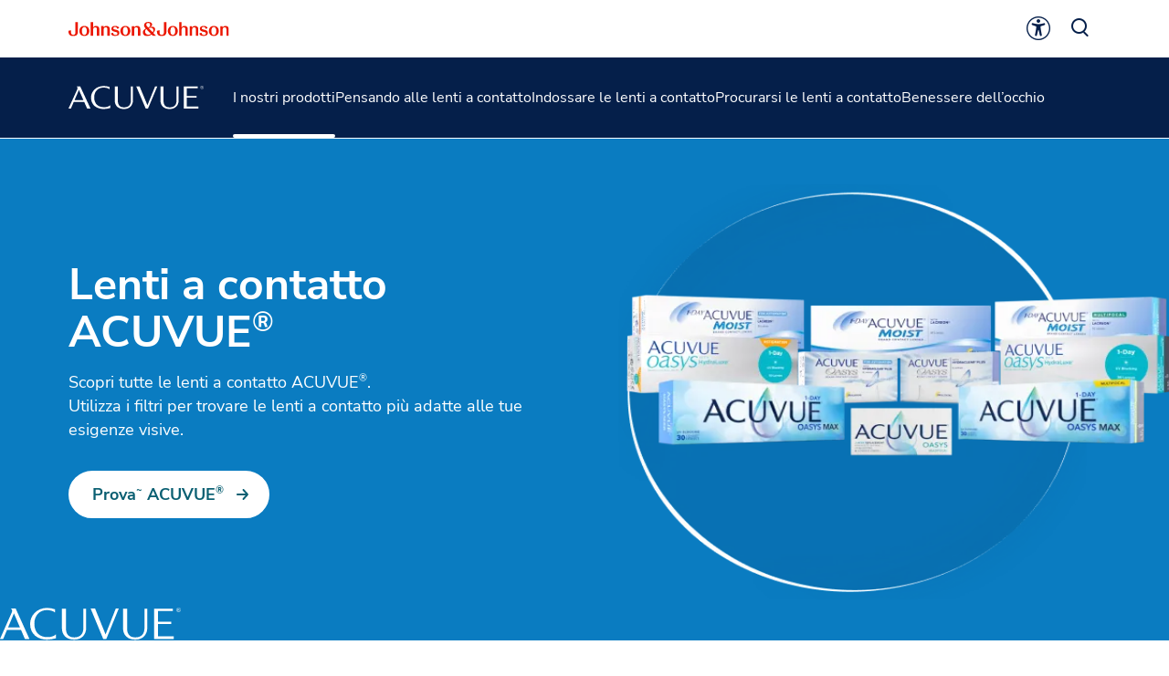

--- FILE ---
content_type: application/javascript
request_url: https://www.acuvue.com/_next/static/PBWHjOrBCIgJ7fwoDVm34/_buildManifest.js
body_size: -114
content:
self.__BUILD_MANIFEST=function(s,a,c,e,t,i,n,r,b,u,l,f,k,o,d,h,g,j){return{__rewrites:{afterFiles:[],beforeFiles:[],fallback:[]},__routerFilterStatic:{numItems:0,errorRate:1e-4,numBits:0,numHashes:u,bitArray:[]},__routerFilterDynamic:{numItems:c,errorRate:1e-4,numBits:c,numHashes:u,bitArray:[]},"/_error":["static/chunks/pages/_error-c1d36d097f7f2bfa.js"],"/callback-internal-spa":[s,"static/chunks/pages/callback-internal-spa-5603b3dfd63a81ca.js"],"/learning-courses":["static/chunks/pages/learning-courses-38c9a4b003984f25.js"],"/login":[e,t,s,i,r,a,n,"static/chunks/pages/login-67183d57f868df24.js"],"/login/callback":[e,t,s,i,a,n,"static/chunks/pages/login/callback-31d89a36088b8b3d.js"],"/logout":[a,"static/chunks/pages/logout-143c50fc589e1cc2.js"],"/preview":[e,t,l,f,k,o,"static/chunks/dc09affe-15b9bf40b18f4333.js",s,i,d,"static/chunks/52-8a6af342df3b1586.js",a,n,h,"static/chunks/pages/preview-b20d40dcd8c59bd7.js"],"/register":["static/chunks/pages/register-e7474e7e0c7bb477.js"],"/version":[r,g,j,"static/chunks/pages/version-e6da2fa28878438b.js"],"/version/[...locale]":[r,g,j,"static/chunks/pages/version/[...locale]-e6f87e05f02921dc.js"],"/[...url]":[e,t,l,f,k,o,s,i,d,a,n,h,"static/chunks/pages/[...url]-6515b376ecade05f.js"],sortedPages:["/_app","/_error","/callback-internal-spa","/learning-courses","/login","/login/callback","/logout","/preview","/register","/version","/version/[...locale]","/[...url]"]}}("static/chunks/119-4efd1c24d489e333.js","static/chunks/867-984a3caea410af0a.js",0,"static/chunks/4f5561d1-6ad3f32f3a5449c6.js","static/chunks/db9fdea0-805e46aeb5b67e46.js","static/chunks/188-e480693e0fb37107.js","static/chunks/964-ab16a6003377e4e8.js","static/chunks/229-0bef8598fe041c24.js",1e-4,NaN,"static/chunks/727a44d0-df0d9093dc13fda5.js","static/chunks/69ea16bc-112086e8ab16836f.js","static/chunks/ba2d3d3d-4f5026011f233afd.js","static/chunks/6ab37f38-5da94cf965700c63.js","static/chunks/264-c9a8688f10c37678.js","static/chunks/10-dbbc4c9c90a074e4.js","static/chunks/163-5623426014872d89.js","static/css/d0700d4216afbb9a.css"),self.__BUILD_MANIFEST_CB&&self.__BUILD_MANIFEST_CB();

--- FILE ---
content_type: application/javascript
request_url: https://www.acuvue.com/it-it/products/page-props.js?r=764439
body_size: 15207
content:
const NEXT_DATA_PAGE_PROPS = {"uid":"blt3dc70d1d488d621c","_version":19,"locale":"it-it","ACL":{},"_in_progress":false,"breadcrumbs":[],"created_at":"2024-03-25T18:10:24.927Z","created_by":"blt9fa9225095615f0a","footnotes":[{"_content_type_uid":"footnotes","uid":"blt4056ec15946ec41e","_version":5,"locale":"it-it","ACL":{},"_in_progress":false,"body_copy":"<p>Tutte le lenti a contatto ACUVUE[^®] sono dotate di filtro UV per aiutare a proteggere la trasmissione delle radiazioni dannose dei raggi UV alla cornea e all'occhio. Le lenti a contatto con protezione UV non sostituiscono gli occhiali o gli occhiali da sole con lenti anti-UV in quanto non ricoprono completamente gli occhi e l’area circostante. I portatori dovrebbero continuare a utilizzare gli strumenti con protezione UV loro prescritti dal proprio oculista.<br />~ È garantita la gratuità del campione di prova. ACUVUE[^®] raccomanda l’applicazione ed il controllo della lente a contatto da parte del tuo ottico di fiducia. L’applicazione costituisce una prestazione professionale per la quale potrebbe essere richiesto un contributo.</p><p></p>","created_at":"2024-03-25T18:12:31.181Z","created_by":"blt9fa9225095615f0a","tags":[],"title":"Footnotes - 1.1 All Products","title_headline":"","updated_at":"2024-06-20T15:07:11.477Z","updated_by":"blt202262de791c7b15","publish_details":{"time":"2024-07-10T14:33:05.824Z","user":"blt462591934e39eb07","environment":"bltbb7a48f09de27155","locale":"it-it"}}],"legal_copy":[],"promo_modal":[],"seo":{"page_title":"Lenti a Contatto Acuvue: scopri tutti i prodotti | Acuvue","page_description":"Esplora tutti i prodotti Acuvue per il benessere della vista: lenti a contatto giornaliere, bisettimanali, multifocali e soluzioni disinfettanti.","open_graph":{"description":"Esplora tutti i prodotti Acuvue per il benessere della vista: lenti a contatto giornaliere, bisettimanali, multifocali e soluzioni disinfettanti. ","image":{"alt_text":"","bynder_image":{},"title":"Lenti a contatto","image":null},"title":"Lenti a Contatto Acuvue: scopri tutti i prodotti | Acuvue ","type":"website"},"noindex":false,"twitter_card":{"description":"","image":{"alt_text":"","bynder_image":{},"image":null,"title":""},"site":"","title":""},"hrefLangLinks":[{"hreflang":"en-us","href":"/products/"},{"hreflang":"en-ca","href":"/products/"},{"hreflang":"fr-ca","href":"/products/"},{"hreflang":"en-cb","href":"/products/"},{"hreflang":"es-cr","href":"/products/"},{"hreflang":"es-sv","href":"/products/"},{"hreflang":"es-hn","href":"/products/"},{"hreflang":"es-pa","href":"/products/"},{"hreflang":"pt-br","href":"/products/"},{"hreflang":"es-do","href":"/products/"},{"hreflang":"es-pr","href":"/products/"},{"hreflang":"es-gt","href":"/products/"},{"hreflang":"es-pe","href":"/products/"},{"hreflang":"es-ar","href":"/products/"},{"hreflang":"es-cl","href":"/products/"},{"hreflang":"es-py","href":"/products/"},{"hreflang":"es-uy","href":"/products/"},{"hreflang":"es-mx","href":"/products/"},{"hreflang":"hr-hr","href":"/products/"},{"hreflang":"sl-si","href":"/products/"},{"hreflang":"hu-hu","href":"/products/"},{"hreflang":"en-za","href":"/products/"},{"hreflang":"cs-cz","href":"/products/"},{"hreflang":"fr-fr","href":"/products/"},{"hreflang":"tr-tr","href":"/products/"},{"hreflang":"el-gr","href":"/products/"},{"hreflang":"pl-pl","href":"/products/"},{"hreflang":"nl-nl","href":"/products/"},{"hreflang":"nl-be","href":"/products/"},{"hreflang":"fr-be","href":"/products/"},{"hreflang":"ro-ro","href":"/products/"},{"hreflang":"en-gb","href":"/products/"},{"hreflang":"de-ch","href":"/products/"},{"hreflang":"fr-ch","href":"/products/"},{"hreflang":"de-de","href":"/products/"},{"hreflang":"de-at","href":"/products/"},{"hreflang":"he-il","href":"/products/"},{"hreflang":"da-dk","href":"/products/"},{"hreflang":"sv-se","href":"/products/"},{"hreflang":"nb-no","href":"/products/"},{"hreflang":"fi-fi","href":"/products/"},{"hreflang":"it-it","href":"/products/"},{"hreflang":"en-me","href":"/products/"},{"hreflang":"ar-me","href":"/products/"},{"hreflang":"ru-ru","href":"/products/"},{"hreflang":"ru-kz","href":"/products/"},{"hreflang":"en-in","href":"/products/"},{"hreflang":"uk-ua","href":"/products/"},{"hreflang":"es-co","href":"/products/"},{"hreflang":"en-my","href":"/products/"},{"hreflang":"vi-vn","href":"/products/"},{"hreflang":"es-es","href":"/products/"},{"hreflang":"en-sg","href":"/products/"},{"hreflang":"id-id","href":"/products/"},{"hreflang":"zh-hk","href":"/products/"},{"hreflang":"zh-tw","href":"/products/"},{"hreflang":"en-nz","href":"/products/"},{"hreflang":"en-au","href":"/products/"},{"hreflang":"th-th","href":"/products/"},{"hreflang":"ja-jp","href":"/products/"}],"xDefault":"https://www.acuvue.com/en-us/locations-list/","faq":[],"videoObject":[]},"slots":[{"product_search":{"content":[{"_content_type_uid":"product_search","_version":5,"locale":"it-it","uid":"blte483b43175a52ff2","ACL":{},"_in_progress":false,"created_at":"2024-03-25T18:10:23.624Z","created_by":"blt9fa9225095615f0a","error_messages":{"no_results_found":{"body_copy":"Non abbiamo trovato prodotti che corrispondono alla tua ricerca. Per favore prova di nuovo","cta":{"label":"Ricarica"}},"api_down":{"body_copy":"Scusaci, la tua richiesta non è andata a buon fine a causa di un errore del server. Per favore, riprova più tardi.","cta":{"label":"Ricarica"}},"api_down_modal":{"headline":"Oops! Qualcosa è andato storto.","body_copy":"Scusaci, la tua richiesta non è andata a buon fine a causa di un errore del server. Per favore, riprova più tardi.","close_icon_alt_text":"Chiudi","cta_cancel":{"label":"Annulla"},"cta_try_again":{"label":"Prova di nuovo"}}},"filters":{"filter_by_label":"Filtra per:","active_filter_label":"Filtri attivi:","close_icon_alt_text":"Rimuovi filtri"},"product_filters":[{"_content_type_uid":"product_filtering_dictionary","uid":"blt6bbdce3eecf69520","_version":10,"locale":"it-it","ACL":{},"_in_progress":false,"attributes":[{"conditions":{"title":"Difetto visivo","near_or_farsightedness":"Miopia o Ipermetropia","astigmatism":"Astigmatismo","presbyopia":"Presbiopia","circle_lens":"","lens_care_solution":"","beauty":""},"_metadata":{"uid":"cs28ed5430ee86ada9"},"additional_need_state":{"title":"Bisogno","it_is_my_first_time":"","vision_is_blurry":"","difficult_to_read_text":"","feeling_of_dryness":"","make_my_eyes_look_bigger":"","with_blue_violet_light_filter":"","with_uv_filter":"","to_the_computer":"","for_dry_eyes":"","for_allergics":"","challenging_environments":"Ambienti sfidanti","maximized_wear":"Uso prolungato","eyes_with_sensitivities":"Per occhi sensibili"},"replacement_schedule":{"title":"Frequenza d'uso","daily":"Giornaliere","biweekly":"Quindicinali","monthly":"Monthy"},"topic":{"title":"Topic","orthokeratology":"Orthokeratology","spherical":"Spherical","toric":"Toric","multifocal":"Multifocal","lens_care_solutions":"Lens Care & Solutions","femtosecond":"Femtosecond","excimer":"Excimer","wavefront_guided_technology":"Wavefront Guided Technology","mgd_treatment":"MGD Treatment","mgd_assessment":"MGD Assessment","iols_implants":"IOLs & Implants","phacoemulsification":"Phacoemulsification","laser_cataract_surgery":"Laser Cataract Surgery","leica":"","monofocal":"","ovd":"","phaco":""},"material":{"title":"","silicone_hydrogel":"","hydrogel":""},"product_type":{"title":"","lenses":"","solutions":""},"comparison_material":{"etafilcon_a":"","senofilcon_a":"","senofilcon_c":""},"comparison_uv_protection":{"yes":"","no":""},"comparison_pack_size":{"thirty_day_pack":"","six_pack":"","six_or_twelve_pack":"","eight_pack":"","twelve_or_twenty_four_pack":"","thirty_day_or_ninety_day_pack":""}}],"category":{"title":"Categoria"},"created_at":"2024-03-25T18:10:37.599Z","created_by":"blt9fa9225095615f0a","product_family":{"title":"Famiglia di prodotti","oasys":"OASYS","moist":"MOIST","vita":"VITA","acuvue":"ACUVUE","define_moist":"","max":"","oasys_day":"","oasys_max":"OASYS MAX","trueye":""},"tags":[],"title":"Product Filters","updated_at":"2025-12-04T09:37:39.172Z","updated_by":"blt80eac00fa2678167","publish_details":{"time":"2025-12-08T11:34:38.945Z","user":"blt62f6bb7452ec4795","environment":"bltbb7a48f09de27155","locale":"it-it"}}],"product_icons_key":{"reference":[{"_content_type_uid":"product_icons_key","uid":"bltc40e308eca971f9d","_version":5,"locale":"it-it","ACL":{},"_in_progress":false,"created_at":"2024-03-25T18:10:26.246Z","created_by":"blt9fa9225095615f0a","icons":[{"label":"Giornaliera","_metadata":{"uid":"csa4587b45b6663608"},"icon":{"icon":"productAttributeWearDay","alt_text":"Giornaliera"}},{"label":"Quindicinale","_metadata":{"uid":"cs51727654b95811a3"},"icon":{"icon":"productAttributeWearWeekly","alt_text":"Quindicinale"}},{"label":"Sferica","_metadata":{"uid":"csbac3c6d3e06f21c2"},"icon":{"icon":"productAttributeSpherical","alt_text":"Sferica"}},{"label":"Torica","_metadata":{"uid":"cs814113f9b15ee726"},"icon":{"icon":"productAttributeToric","alt_text":"Torica"}},{"label":"Multifocale","_metadata":{"uid":"csb295bf40aaeb0dc7"},"icon":{"icon":"productAttributeMultifocal","alt_text":"Multifocale"}},{"label":"Luce Blu-Viola[^±]","_metadata":{"uid":"csb7ed28a70aae8e42"},"icon":{"icon":"productAttributeBluelight","alt_text":"Luce Blu-Viola"}}],"tags":[],"title":"Legenda icone prodotto","updated_at":"2024-05-13T16:47:42.538Z","updated_by":"blt80eac00fa2678167","publish_details":{"time":"2024-07-10T14:32:53.707Z","user":"blt462591934e39eb07","environment":"bltbb7a48f09de27155","locale":"it-it"}}],"title":"Legenda icone prodotto","tooltip":"Info legenda icone prodotto"},"spinner_label":"Caricamento prodotti in corso","tags":[],"title":"Product Search","updated_at":"2025-03-21T12:33:43.871Z","updated_by":"blt462591934e39eb07","publish_details":{"environment":"bltbb7a48f09de27155","locale":"it-it","time":"2025-03-21T14:32:23.988Z","user":"blt462591934e39eb07"}}],"_metadata":{"uid":"cs0704a4b2776203c0"}}},{"content_section":{"content":[{"_content_type_uid":"content_section","uid":"blt5ca8f3271eecee5f","locale":"it-it","_version":10,"ACL":{},"_in_progress":false,"background_color":[],"component_background_color":{"background_color":null},"content":[{"_content_type_uid":"icon_cards","uid":"blta66dd48b60db9652","_version":12,"locale":"it-it","ACL":{},"_in_progress":false,"cards":[{"icon":{"icon":"freeTrial","alt_text":"Icona di una lente a contatto dentro una scatola da regalo"},"_metadata":{"uid":"csfb690c68247593f4"},"heading":"Prova gratuita[^~] delle lenti a contatto ACUVUE[^®]","description":"<p>Inserisci alcune semplici informazioni e richiedi il voucher per la prova gratuita[^<span>~</span>]</p>","cta":[{"label":"Prova gratuita[^~]","_metadata":{"uid":"cs1cbceb8deba548e6"},"url":"/it-it/get-contacts/max-1-day-free-trial/"}],"file_cta":[]},{"icon":{"icon":"findADoctor","alt_text":"Icona di una mappa"},"_metadata":{"uid":"cs96605c002b6207a1"},"heading":"Trova un ottico","description":"<p>Usa il nostro localizzatore per trovare un ottico vicino a te dove provare le lenti a contatto ACUVUE[^®]</p>","cta":[{"label":"Trova un ottico","_metadata":{"uid":"cs5cfb45ee55e06df2"},"url":"/it-it/get-contacts/find-an-eye-doctor/"}],"file_cta":[]}],"created_at":"2024-03-25T18:11:50.771Z","created_by":"blt9fa9225095615f0a","style":"related_content","tags":[],"title":"Icon Cards - Related Content - 3-up - Try ACUVUE for free*, Find an Optician, MyAcuvue Rewards","updated_at":"2024-06-04T20:34:55.373Z","updated_by":"blt80eac00fa2678167","publish_details":{"time":"2024-07-10T14:33:02.554Z","user":"blt462591934e39eb07","environment":"bltbb7a48f09de27155","locale":"it-it"}}],"created_at":"2024-03-25T18:13:12.402Z","created_by":"blt9fa9225095615f0a","cta":[],"description":"","eyebrow":"","grey_background":false,"heading":"Come provare le lenti a contatto ACUVUE®","heading_section_id":"product-purchase","subtitle":"","tags":[],"title":"Content Section - Come provare le lenti a contatto ACUVUE®","updated_at":"2024-07-29T15:25:43.523Z","updated_by":"blt462591934e39eb07","publish_details":{"time":"2025-09-23T18:54:17.440Z","user":"blt462591934e39eb07","environment":"bltbb7a48f09de27155","locale":"it-it"}}],"_metadata":{"uid":"cs2fe51d9317a18eec"}}}],"social_sharing":[],"subscribe_module":false,"tags":["lenti a contatto","lenti a contatto acuvue","lentine","lenti a contatto giornaliere","lenti a contatto online","lenti a contatto mensili","lenti a contatto bisettimanali","lenti a contatto astigmatismo","lenti giornaliere","lenti a contatto toriche","lenti acuvue","lenti a contatto acuvue oasys","lenti acuvue oasys","acuvue oasys quindicinali","lenti a contatto acuvue moist","lenti a contatto presbiopia","lenti a contatto bifocali","lenti a contatto giornaliere acuvue","soluzione lenti a contatto","liquido lenti a contatto"],"title":"1.1 All Products","title_banner":[{"_content_type_uid":"universal_banner","_version":2,"uid":"blt6bc2cf1e177f51b7","locale":"it-it","ACL":{},"_in_progress":false,"background_color":null,"background_image":[],"body_copy":{"type":"doc","uid":"ab5464c4f1904730a40b8d6ddf9df16b","attrs":{},"children":[{"type":"p","attrs":{},"uid":"e75b0e5a5abb48d9876dd1d54bc056f7","children":[{"text":"Scopri tutte le lenti a contatto ACUVUE[^®]."},{"text":"\n","break":false,"separaterId":"c43e64a4e8964278bbc0c603a953d3de"},{"text":"Utilizza i filtri per trovare le lenti a contatto più adatte alle tue esigenze visive."}]}],"_version":2},"created_at":"2025-10-21T11:38:00.019Z","created_by":"blt462591934e39eb07","cta":[{"cta":{"url":"/it-it/get-contacts/max-1-day-free-trial/","label":"Prova[^~] ACUVUE[^®]","type":"primary","icon":"arrowSmallRight"},"download_file_on_click":false,"_metadata":{"uid":"cs2a81189b4b5805b4"}}],"custom_background":false,"eyebrow":"","headline":"Lenti a contatto ACUVUE[^®]","image":[{"image":{"bynder_image":{},"image":{"uid":"blta2a070c2d2fd9f5f","_version":2,"ACL":{},"content_type":"image/png","created_at":"2024-04-17T19:08:47.977Z","created_by":"blt80eac00fa2678167","file_size":"160816","filename":"tutte-le-lenti-a-contatto-acuvue.png","is_dir":false,"parent_uid":"blt9f1b86b91f13c217","tags":[],"title":"tutte-le-lenti-a-contatto-acuvue.png","updated_at":"2024-04-26T09:57:12.082Z","updated_by":"blt80eac00fa2678167","description":"","publish_details":{"time":"2024-07-10T14:32:48.958Z","user":"blt462591934e39eb07","environment":"bltbb7a48f09de27155","locale":"it-it"},"url":"https://images.contentstack.io/v3/assets/blt541542d4b6d9d1cc/blta2a070c2d2fd9f5f/662b7a78ca88745c31ed5506/tutte-le-lenti-a-contatto-acuvue.png?branch=prod_alias"},"alt_text":"Lenti a contatto ACUVUE®","title":"Lenti a contatto ACUVUE®"},"image_position":"right","image_display_style":"full","_metadata":{"uid":"cs00009c418e6496c9"}}],"show_brand_logo":true,"survey_voice":[],"tags":[],"theme":"dark","title":"Secondary Hero Banner - ACUVUE contact lenses [SHB]","type":"hero","updated_at":"2025-10-21T11:38:34.346Z","updated_by":"blt462591934e39eb07","publish_details":{"environment":"bltbb7a48f09de27155","locale":"it-it","time":"2025-10-21T11:38:35.839Z","user":"blt462591934e39eb07"}}],"updated_at":"2025-10-21T12:36:13.105Z","updated_by":"blt462591934e39eb07","url":"/products/","publish_details":{"time":"2025-10-21T17:46:56.794Z","user":"blt462591934e39eb07","environment":"bltbb7a48f09de27155","locale":"it-it"},"contentType":{"uid":"product_index_page","DEFAULT_ACL":{"others":{"read":false,"create":false},"users":[]},"SYS_ACL":{"others":{"read":false,"create":false,"update":false,"delete":false,"sub_acl":{"read":false,"create":false,"update":false,"delete":false,"publish":false}},"roles":[]},"_version":116,"abilities":{"get_one_object":true,"get_all_objects":true,"create_object":true,"update_object":true,"delete_object":true,"delete_all_objects":true},"created_at":"2023-06-01T10:30:46.593Z","description":"","inbuilt_class":false,"last_activity":{},"maintain_revisions":true,"options":{"is_page":true,"singleton":false,"sub_title":[],"title":"title","url_pattern":false,"url_prefix":"/"},"schema":[{"data_type":"text","display_name":"Title","field_metadata":{"_default":true,"version":3},"mandatory":true,"uid":"title","unique":true,"multiple":false,"non_localizable":false,"format":"","error_messages":{"format":""}},{"display_name":"URL","uid":"url","data_type":"text","mandatory":true,"field_metadata":{"_default":true,"version":3,"instruction":"Use a relative path that ends with a slash (for example, /about/). The trailing slash is essential for correct formatting. Do not prepend any domain or locale segments (e.g., /en-us/). For the full syntax guidelines please refer to: https://confluence.jnj.com/display/JDIA/URL+Strategy"},"multiple":false,"unique":false,"non_localizable":true,"format":"","error_messages":{"format":""}},{"data_type":"global_field","display_name":"SEO","reference_to":"seo","field_metadata":{"description":""},"uid":"seo","mandatory":false,"multiple":false,"non_localizable":false,"unique":false,"schema":[{"data_type":"text","display_name":"Page Title","uid":"page_title","field_metadata":{"description":"","default_value":"","instruction":"Example: \"[Feature] [Product/Service] for [Audience/Use]\". Recommended character limit: 35-60 characters (including spaces) for markets using Chinese/ Japan/ Korean languages, and 50-60 characters (including spaces) for all other markets.","version":3},"format":"^\\S$|^\\S(.|\\n)*\\S$","error_messages":{"format":"No leading or trailing spaces for the input field."},"mandatory":true,"multiple":false,"non_localizable":false,"unique":false,"min":35,"max":60},{"data_type":"text","display_name":"Page Description","uid":"page_description","field_metadata":{"description":"","default_value":"","instruction":"Example: \"Discover the best [your topic] in [your location]. Find [relevant keywords] and more.\". Recommended character limit: 85-160 characters (including spaces) for markets using Chinese/ Japan/ Korean languages, and 110-160 characters (including spaces) for all other markets.","version":3},"format":"^\\S$|^\\S(.|\\n)*\\S$","error_messages":{"format":"No leading or trailing spaces for the input field."},"mandatory":true,"multiple":false,"non_localizable":false,"unique":false,"min":85,"max":160},{"data_type":"group","display_name":"Open Graph","field_metadata":{"description":"","instruction":""},"schema":[{"data_type":"text","display_name":"Title","uid":"title","field_metadata":{"description":"","default_value":"","instruction":"Character limit recommendation: 50-70 characters.","version":3},"format":"","error_messages":{"format":""},"mandatory":false,"multiple":false,"non_localizable":false,"unique":false},{"data_type":"text","display_name":"Description","uid":"description","field_metadata":{"description":"","default_value":"","instruction":"Character limit recommendation: 110-160 characters.","version":3},"format":"","error_messages":{"format":""},"mandatory":false,"multiple":false,"non_localizable":false,"unique":false},{"data_type":"group","display_name":"Image","field_metadata":{"description":"","instruction":"Image specifications: 1200 x 630 pixels, aspect ratio 1.91:1 and must be less than 5MB in size. The allowed formats are JPEG, PNG, non-animated GIF."},"schema":[{"data_type":"file","display_name":"Image","uid":"image","field_metadata":{"description":"","rich_text_type":"standard","image":true},"mandatory":false,"multiple":false,"non_localizable":false,"unique":false,"dimension":{"width":{"min":null,"max":null},"height":{"min":null,"max":null}}},{"display_name":"Bynder Image","extension_uid":"blt221c3fa717d1be83","field_metadata":{"extension":true},"uid":"bynder_image","mandatory":false,"multiple":false,"non_localizable":false,"unique":false,"data_type":"json"},{"data_type":"text","display_name":"Alt Text","uid":"alt_text","field_metadata":{"description":"","default_value":"","instruction":"Example: \"Happy customer with sparkling eyes wearing Acuvue contact lenses.\". Recommended character limit: 60-125 characters (including spaces) for markets using Chinese/ Japan/ Korean languages, and 80-125 characters (including spaces) for all other markets.","version":3},"format":"","error_messages":{"format":""},"mandatory":false,"multiple":false,"non_localizable":false,"unique":false,"min":60,"max":125},{"data_type":"text","display_name":"Title","uid":"title","field_metadata":{"description":"","default_value":"","instruction":"Example: \"The joy of clear vision: a delighted Acuvue user shares a radiant smile.\". Recommended character limit: 50-100 characters (including spaces)","version":3},"format":"","error_messages":{"format":""},"mandatory":false,"multiple":false,"non_localizable":false,"unique":false}],"uid":"image","mandatory":false,"multiple":false,"non_localizable":false,"unique":false},{"data_type":"text","display_name":"Type","display_type":"dropdown","enum":{"advanced":true,"choices":[{"value":"website","key":"Website"},{"value":"article","key":"Article"},{"value":"product","key":"Product"}]},"multiple":false,"uid":"type","field_metadata":{"description":"","default_value":"website","default_key":"Website","version":3},"mandatory":true,"non_localizable":false,"unique":false,"format":"","error_messages":{"format":""}}],"uid":"open_graph","mandatory":false,"multiple":false,"non_localizable":false,"unique":false},{"data_type":"group","display_name":"Twitter Card","field_metadata":{"description":"","instruction":""},"schema":[{"data_type":"text","display_name":"Title","uid":"title","field_metadata":{"description":"","default_value":"","instruction":"Character limit recommendation: 50-70 characters.","version":3},"format":"","error_messages":{"format":""},"mandatory":false,"multiple":false,"non_localizable":false,"unique":false},{"data_type":"text","display_name":"Description","uid":"description","field_metadata":{"description":"","default_value":"","instruction":"Character limit recommendation: 110-160 characters.","version":3},"format":"","error_messages":{"format":""},"mandatory":false,"multiple":false,"non_localizable":false,"unique":false},{"data_type":"group","display_name":"Image","field_metadata":{"description":"","instruction":"Recommended image specifications: 300 x 300 pixels, aspect ratio 1:1 and must be less than 5MB in size. The allowed formats are JPEG, PNG, non-animated GIF."},"schema":[{"data_type":"file","display_name":"Image","uid":"image","field_metadata":{"description":"","rich_text_type":"standard","image":true},"mandatory":false,"multiple":false,"non_localizable":false,"unique":false,"dimension":{"width":{"min":null,"max":null},"height":{"min":null,"max":null}}},{"display_name":"Bynder Image","extension_uid":"blt221c3fa717d1be83","field_metadata":{"extension":true},"uid":"bynder_image","mandatory":false,"multiple":false,"non_localizable":false,"unique":false,"config":{},"data_type":"json"},{"data_type":"text","display_name":"Alt Text","uid":"alt_text","field_metadata":{"description":"","default_value":"","instruction":"Example: \"Happy customer with sparkling eyes wearing Acuvue contact lenses.\". Recommended character limit: 60-125 characters (including spaces) for markets using Chinese/ Japan/ Korean languages, and 80-125 characters (including spaces) for all other markets.","version":3},"format":"","error_messages":{"format":""},"mandatory":false,"multiple":false,"non_localizable":false,"unique":false,"min":60,"max":125},{"data_type":"text","display_name":"Title","uid":"title","field_metadata":{"description":"","default_value":"","instruction":"Example: \"The joy of clear vision: a delighted Acuvue user shares a radiant smile.\". Recommended character limit: 50-100 characters (including spaces)","version":3},"format":"","error_messages":{"format":""},"mandatory":false,"multiple":false,"non_localizable":false,"unique":false}],"uid":"image","mandatory":false,"multiple":false,"non_localizable":false,"unique":false},{"data_type":"text","display_name":"Site","uid":"site","field_metadata":{"description":"","default_value":"","instruction":"Provide the complete Twitter handle beginning with the '@' symbol. For example, @YourBrandHandle. If the content does not relate directly to any specific Twitter account or if promoting a Twitter handle is not part of your social media strategy, you may leave this field empty.","version":3},"format":"","error_messages":{"format":""},"mandatory":false,"multiple":false,"non_localizable":false,"unique":false}],"uid":"twitter_card","mandatory":false,"multiple":false,"non_localizable":false,"unique":false},{"data_type":"boolean","display_name":"Hide from search engines and site search","uid":"noindex","field_metadata":{"description":"","default_value":false,"instruction":"When enabled, this page will not appear in search engine results, will be removed from the sitemap.xml, and will be excluded from internal website search"},"mandatory":false,"multiple":false,"non_localizable":false,"unique":false},{"data_type":"boolean","display_name":"Enable UTM PaidSearch Data","uid":"utm_paidsearch","field_metadata":{"description":"","default_value":false},"mandatory":false,"multiple":false,"non_localizable":false,"unique":false}]},{"data_type":"group","display_name":"Breadcrumbs","field_metadata":{"description":"","instruction":""},"schema":[{"data_type":"text","display_name":"Label","uid":"label","field_metadata":{"description":"","default_value":"","version":3},"format":"^\\S$|^\\S(.|\\n)*\\S$","error_messages":{"format":"No leading or trailing spaces for the input field."},"mandatory":true,"multiple":false,"non_localizable":false,"unique":false},{"data_type":"reference","display_name":"Parent","reference_to":["homepage"],"field_metadata":{"ref_multiple":false,"ref_multiple_content_types":true},"uid":"parent","mandatory":true,"multiple":false,"non_localizable":false,"unique":false}],"uid":"breadcrumbs","mandatory":false,"multiple":true,"non_localizable":false,"unique":false,"max_instance":1},{"data_type":"reference","display_name":"Title Banner","reference_to":["secondary_hero_banner","universal_banner"],"field_metadata":{"ref_multiple":false,"ref_multiple_content_types":true,"instruction":"Hero Banners are deprecated. Please use Universal Banner instead"},"uid":"title_banner","mandatory":true,"multiple":false,"non_localizable":false,"unique":false},{"data_type":"reference","display_name":"Social Sharing","reference_to":["social_sharing"],"field_metadata":{"ref_multiple":false,"ref_multiple_content_types":true},"uid":"social_sharing","mandatory":false,"multiple":false,"non_localizable":false,"unique":false},{"data_type":"reference","display_name":"Categories","reference_to":["category"],"field_metadata":{"ref_multiple":true,"ref_multiple_content_types":true,"instruction":"When this field is empty all categories will be allowed on this Product Index Page"},"uid":"categories","mandatory":false,"multiple":true,"non_localizable":false,"unique":false},{"data_type":"blocks","display_name":"Slots","blocks":[{"title":"Full Bleed Banner","uid":"full_bleed_banner","schema":[{"data_type":"reference","display_name":"Content","reference_to":["full_bleed_banner"],"field_metadata":{"ref_multiple":false,"ref_multiple_content_types":true},"uid":"content","mandatory":false,"multiple":false,"non_localizable":false,"unique":false}]},{"title":"Inline Media","uid":"inline_media","schema":[{"data_type":"reference","display_name":"Content","reference_to":["inline_media"],"field_metadata":{"ref_multiple":false,"ref_multiple_content_types":true},"uid":"content","mandatory":false,"multiple":false,"non_localizable":false,"unique":false}]},{"title":"Promo Inline Banner","uid":"promo_inline_banner","schema":[{"data_type":"reference","display_name":"Content","reference_to":["promo_inline_banner"],"field_metadata":{"ref_multiple":false,"ref_multiple_content_types":true},"uid":"content","mandatory":true,"multiple":false,"non_localizable":false,"unique":false}]},{"title":"Product Search","uid":"product_search","schema":[{"data_type":"reference","display_name":"Content","reference_to":["product_search"],"field_metadata":{"ref_multiple":false,"ref_multiple_content_types":true},"uid":"content","mandatory":true,"multiple":false,"non_localizable":false,"unique":false}]},{"title":"Text Content Block","uid":"text_content_block","schema":[{"data_type":"reference","display_name":"Content","reference_to":["text_content_block"],"field_metadata":{"ref_multiple":false,"ref_multiple_content_types":true},"uid":"content","mandatory":true,"multiple":false,"non_localizable":false,"unique":false}]},{"title":"Big Content Block","uid":"big_content_block","schema":[{"data_type":"reference","display_name":"Content","reference_to":["big_content_block"],"field_metadata":{"ref_multiple":false,"ref_multiple_content_types":true},"uid":"content","mandatory":true,"multiple":false,"non_localizable":false,"unique":false}]},{"title":"Content Section","uid":"content_section","schema":[{"data_type":"reference","display_name":"Content","reference_to":["content_section"],"field_metadata":{"ref_multiple":false,"ref_multiple_content_types":true},"uid":"content","mandatory":true,"multiple":false,"non_localizable":false,"unique":false}]},{"title":"Table Generator","uid":"table_generator","schema":[{"data_type":"reference","display_name":"Content","reference_to":["table_generator"],"field_metadata":{"ref_multiple":false,"ref_multiple_content_types":true},"uid":"content","mandatory":true,"multiple":false,"non_localizable":false,"unique":false}]}],"multiple":true,"uid":"slots","field_metadata":{"instruction":"","description":""},"mandatory":false,"non_localizable":false,"unique":false},{"data_type":"reference","display_name":"Promo Modal","reference_to":["promo_modal"],"field_metadata":{"ref_multiple":false,"ref_multiple_content_types":true},"uid":"promo_modal","mandatory":false,"multiple":false,"non_localizable":false,"unique":false},{"data_type":"boolean","display_name":"Enable Subscribe Module","uid":"subscribe_module","field_metadata":{"description":"","default_value":false},"mandatory":false,"multiple":false,"non_localizable":false,"unique":false},{"data_type":"reference","display_name":"Legal Copy","reference_to":["legal_copy"],"field_metadata":{"ref_multiple":false,"ref_multiple_content_types":true},"uid":"legal_copy","mandatory":false,"multiple":false,"non_localizable":false,"unique":false},{"data_type":"reference","display_name":"Footnotes","reference_to":["footnotes"],"field_metadata":{"ref_multiple":false,"ref_multiple_content_types":true,"instruction":"The MLR number should no longer be included within footnotes and should be managed using the new field at the page level instead."},"uid":"footnotes","mandatory":false,"multiple":false,"non_localizable":false,"unique":false},{"data_type":"text","display_name":"MLR Number","uid":"mlr_number","field_metadata":{"description":"","default_value":"","multiline":true,"instruction":"Enter the MLR number here to display it at the bottom of the page. Do not include it in footnotes. Leave blank if not applicable.","version":3},"format":"","error_messages":{"format":""},"mandatory":false,"multiple":false,"non_localizable":false,"unique":false},{"data_type":"isodate","display_name":"MLR Number Expiration Date","uid":"mlr_number_expiration_date","startDate":null,"endDate":null,"field_metadata":{"description":"","default_value":{},"instruction":"Select a future expiration date—today's date and past dates are not allowed. Failing to do so will prevent the auto-notification mechanism from working."},"mandatory":false,"multiple":false,"non_localizable":false,"unique":false},{"data_type":"reference","display_name":"Sticky Button","reference_to":["sticky_button"],"field_metadata":{"ref_multiple":false,"ref_multiple_content_types":true,"instruction":"In case the component is applied both globally and per the specific page, the one per specific page will override the global variation."},"uid":"sticky_button","mandatory":false,"multiple":false,"non_localizable":false,"unique":false},{"data_type":"group","display_name":"Content Restriction Configuration","field_metadata":{"description":"","instruction":""},"mandatory":false,"multiple":false,"non_localizable":false,"schema":[{"data_type":"text","display_name":"How do you want to restrict your content?","display_type":"dropdown","enum":{"advanced":true,"choices":[{"key":"This is a Public content","value":"public"},{"key":"This is a Soft Gated content","value":"soft_gated"},{"key":"This is a Hard Gated content","value":"hard_gated"}]},"field_metadata":{"default_key":"This is a Public content","default_value":"public","description":"","version":3},"mandatory":false,"multiple":false,"non_localizable":false,"uid":"content_restriction_options","unique":false},{"data_type":"reference","display_name":"Soft Gated Modal Content","field_metadata":{"instruction":"If you've chosen \"Soft Gated\" restriction in the field above, please select which Soft Gated Modal content we should display for the user.","ref_multiple":false,"ref_multiple_content_types":true},"mandatory":false,"multiple":false,"non_localizable":false,"reference_to":["soft_gated_modal"],"uid":"content_restriction_soft_gated_modal","unique":false}],"uid":"content_restriction_configuration","unique":false},{"data_type":"taxonomy","display_name":"Select which user roles should be able to see your content","error_messages":{"format":""},"field_metadata":{"default_value":"","description":"","instruction":"The roles selected here will be used to apply page restriction rules for both Hard Gated and Soft Gated access control.\nIf no roles are selected, no restriction rules will be applied"},"format":"","mandatory":false,"multiple":true,"non_localizable":false,"taxonomies":[{"mandatory":false,"multiple":true,"non_localizable":false,"taxonomy_uid":"jjvpro_roles","max_terms":25}],"uid":"taxonomies","unique":false},{"data_type":"global_field","display_name":"Add to Home Screen","reference_to":"add_to_home_screen","field_metadata":{"description":"","instruction":"This section lets you override the default install behavior for this page. By default, the site is installable as a single PWA. Fill in this group to make this page installable as a separate standalone app (e.g., a calculator). Leave empty to use the default site-wide PWA settings."},"uid":"add_to_home_screen","mandatory":false,"multiple":true,"non_localizable":false,"unique":false,"max_instance":1,"schema":[{"data_type":"text","display_name":"Name","uid":"name","field_metadata":{"description":"","default_value":"","instruction":"The full name of the app (displayed in install prompt and splash screen).","version":3},"format":"^\\S$|^\\S(.|\\n)*\\S$","error_messages":{"format":"No leading or trailing spaces for the input field."},"mandatory":true,"multiple":false,"non_localizable":false,"unique":false},{"data_type":"text","display_name":"Short Name","uid":"short_name","field_metadata":{"description":"","default_value":"","instruction":"A shorter version of the app name (used as the label under the app icon).","version":3},"format":"^\\S$|^\\S(.|\\n)*\\S$","error_messages":{"format":"No leading or trailing spaces for the input field."},"mandatory":true,"multiple":false,"non_localizable":false,"unique":false},{"data_type":"group","display_name":"Icon Image","field_metadata":{"description":"","instruction":""},"schema":[{"data_type":"file","display_name":"Image","uid":"image","field_metadata":{"description":"","rich_text_type":"standard","image":true},"mandatory":false,"multiple":false,"non_localizable":false,"unique":false,"dimension":{"width":{"min":null,"max":null},"height":{"min":null,"max":null}}},{"display_name":"Bynder Image","extension_uid":"blt221c3fa717d1be83","field_metadata":{"extension":true},"uid":"bynder_image","mandatory":false,"multiple":false,"non_localizable":false,"unique":false,"config":{},"data_type":"json"},{"data_type":"text","display_name":"Alt Text","uid":"alt_text","field_metadata":{"description":"","default_value":"","instruction":"Example: \"Happy customer with sparkling eyes wearing Acuvue contact lenses.\". Recommended character limit: 125 characters (including spaces)","version":3},"format":"^\\S$|^\\S(.|\\n)*\\S$","error_messages":{"format":"No leading or trailing spaces for the input field."},"mandatory":true,"multiple":false,"non_localizable":false,"unique":false},{"data_type":"text","display_name":"Title","uid":"title","field_metadata":{"description":"","default_value":"","instruction":"Example: \"The joy of clear vision: a delighted Acuvue user shares a radiant smile.\". Recommended character limit: 50-100 characters (including spaces)","version":3},"format":"^\\S$|^\\S(.|\\n)*\\S$","error_messages":{"format":"No leading or trailing spaces for the input field."},"mandatory":true,"multiple":false,"non_localizable":false,"unique":false}],"uid":"icon_image","mandatory":false,"multiple":true,"non_localizable":false,"unique":false,"max_instance":1}]}],"title":"Product Index Page","updated_at":"2026-01-19T10:42:28.283Z"},"language":{"code":"it-it","name":"Italian - Italy"},"globalConfiguration":[{"uid":"blt73df1e2d93922ba7","_version":7,"locale":"it-it","ACL":{},"_content_type_object_id":{"buffer":{"0":102,"1":58,"2":0,"3":134,"4":235,"5":137,"6":118,"7":211,"8":211,"9":117,"10":229,"11":136}},"_in_progress":false,"_restore_status":1,"brand_logo":{"alt_text":"ACUVUE","title":"ACUVUE","dark":{"uid":"blt0b481bf7215decd0","_version":1,"parent_uid":"blt81a893e0c59baf91","title":"Acuvue_Brand_Logo_Dark.svg","created_by":"blt25ae77f92fcd11ee","updated_by":"blt25ae77f92fcd11ee","created_at":"2023-06-01T10:37:57.470Z","updated_at":"2023-06-01T10:37:57.470Z","content_type":"image/svg+xml","file_size":"3868","filename":"Acuvue_Brand_Logo_Dark.svg","ACL":{},"is_dir":false,"tags":[],"publish_details":{"time":"2024-07-10T14:33:05.063Z","user":"blt462591934e39eb07","environment":"bltbb7a48f09de27155","locale":"it-it"},"url":"https://images.contentstack.io/v3/assets/blt541542d4b6d9d1cc/blt0b481bf7215decd0/647875059ee73601f8b3eb95/Acuvue_Brand_Logo_Dark.svg?branch=prod_alias"},"bynder_logo_dark":{},"light":{"uid":"blteb3aa8731a48a55d","_version":1,"parent_uid":"blt81a893e0c59baf91","title":"Acuvue_Brand_Logo_Light.svg","created_by":"blt25ae77f92fcd11ee","updated_by":"blt25ae77f92fcd11ee","created_at":"2023-06-01T10:37:57.472Z","updated_at":"2023-06-01T10:37:57.472Z","content_type":"image/svg+xml","file_size":"3852","filename":"Acuvue_Brand_Logo_Light.svg","ACL":{},"is_dir":false,"tags":[],"publish_details":{"time":"2024-07-10T14:33:05.223Z","user":"blt462591934e39eb07","environment":"bltbb7a48f09de27155","locale":"it-it"},"url":"https://images.contentstack.io/v3/assets/blt541542d4b6d9d1cc/blteb3aa8731a48a55d/647875052afaa76149713a13/Acuvue_Brand_Logo_Light.svg?branch=prod_alias"},"bynder_logo_light":{},"url":"/it-it/"},"country_specific_fields":{"marketing_form_page_portal":[]},"created_at":"2024-05-29T09:47:12.664Z","created_by":"blt62b37033ba10f219","deleted_by":"blt62b37033ba10f219","dictionary":[{"_content_type_uid":"dictionary","uid":"blt3b6dddf1f8300f54","_version":13,"locale":"it-it","ACL":{},"_in_progress":false,"created_at":"2024-03-25T18:12:58.206Z","created_by":"blt9fa9225095615f0a","group":[{"key":"pagination.results","_metadata":{"uid":"cs85347a966e48e865"},"value":"{} di {} Risultati"},{"key":"pagination.previous","_metadata":{"uid":"csada9a468847c9cf5"},"value":"Indietro"},{"key":"pagination.next","_metadata":{"uid":"cs00fa035a383a712b"},"value":"Avanti"},{"key":"units.kilometer","_metadata":{"uid":"csa6e7f19e726721d4"},"value":"Kilometro"},{"key":"units.kilometers","_metadata":{"uid":"cs1c8e341fa6d335ed"},"value":"Kilometri"},{"key":"units.mile","_metadata":{"uid":"cs777fa724b433de6c"},"value":"Miglio"},{"key":"units.miles","_metadata":{"uid":"csb89fa642e6c38080"},"value":"Miglia"},{"key":"weekday.monday","_metadata":{"uid":"csd93742c5aa62c968"},"value":"Lunedì"},{"key":"weekday.tuesday","_metadata":{"uid":"cs3858f533d021034c"},"value":"Martedì"},{"key":"weekday.wednesday","_metadata":{"uid":"csd9e3a0de5e696d71"},"value":"Mercoledì"},{"key":"weekday.thursday","_metadata":{"uid":"cs30be4012647cc2e0"},"value":"Giovedì"},{"key":"weekday.friday","_metadata":{"uid":"cse12b8292c2e163aa"},"value":"Venerdì"},{"key":"weekday.saturday","_metadata":{"uid":"cs46c01ae5f06b935f"},"value":"Sabato"},{"key":"weekday.sunday","_metadata":{"uid":"cs159c17cb8a318ad3"},"value":"Domenica"},{"key":"spinner.pattern","_metadata":{"uid":"cs67d3f2faa943cbad"},"value":"Caricamento {}"},{"key":"slider.arrowLeft.alt","_metadata":{"uid":"cs759cc27c66173464"},"value":"Sinistra"},{"key":"slider.arrowReft.alt","_metadata":{"uid":"cs17279e629f3df029"},"value":"Destra"},{"key":"accordion.expand.alt","_metadata":{"uid":"cs92cceec2cefc3dac"},"value":"Apri"},{"key":"accordion.collapse.alt","_metadata":{"uid":"cs3a21d1fc7f2e8020"},"value":"Chiudi"},{"key":"transcription.title","_metadata":{"uid":"csd6229f3330c21a1c"},"value":"Traduci per"},{"key":"form.optional","_metadata":{"uid":"csa9ccbe98be7b1f91"},"value":"(Facoltativo)"},{"key":"jump_links.title","_metadata":{"uid":"cse6133892fc622be3"},"value":"Vai a:"},{"key":"product.results","_metadata":{"uid":"cs2998f36941ed6d9d"},"value":"{} Risultati"},{"key":"stepper.step","_metadata":{"uid":"csa3c6d102b76d388e"},"value":"{} di {}"},{"key":"cookie.cta","_metadata":{"uid":"cseaece4c229e6f9ef"},"value":"Impostazioni Cookie"},{"key":"cta.read_more","_metadata":{"uid":"cs7db2561e5b4c1d4c"},"value":"Leggi tutto"},{"key":"cta.load_more","value":"Load More","_metadata":{"uid":"csfe0f371bbf8a5f6f"}},{"key":"resource.featured_badge","value":"Featured","_metadata":{"uid":"cs121a6091f9091b84"}},{"key":"carousel.bullet.aria_label","value":"Go to slide","_metadata":{"uid":"csf1aad2392fab94c3"}},{"key":"selected.products","value":"{} of {} products selected","_metadata":{"uid":"cs2ff7958e8c764a98"}},{"key":"cta.show_more","value":"Show More","_metadata":{"uid":"cs02806ff017056a65"}},{"key":"cta.show_less","value":"Show Less","_metadata":{"uid":"csd270724b890367b7"}},{"key":"chips.expand.icon.aria_label","value":"Expand","_metadata":{"uid":"csd66acd1640b42fce"}},{"key":"chips.collapse.icon.aria_label","value":"Collapse","_metadata":{"uid":"cse01e90842502b055"}},{"key":"search.resource.single","value":"Resource","_metadata":{"uid":"csa4593f5fe7eef7fb"}},{"key":"search.resource.multiple","value":"Resources","_metadata":{"uid":"cs2c460605527f8523"}},{"key":"carousel.play_tooltip","value":"Resume carousel autoplay","_metadata":{"uid":"csa543f61162cde1db"}},{"key":"carousel.pause_tooltip","value":"Pause carousel autoplay","_metadata":{"uid":"cs39751c292ddefc15"}}],"tags":[],"title":"Dictionary","updated_at":"2025-09-01T10:01:08.499Z","updated_by":"blt462591934e39eb07","publish_details":{"time":"2025-09-23T18:54:17.297Z","user":"blt462591934e39eb07","environment":"bltbb7a48f09de27155","locale":"it-it"}}],"error_page":[],"external_link_navigation_modal":[],"generic_error_popup":{"headline":"Oops! Qualcosa è andato storto","body_copy":"La tua richiesta non è andata a buon fine a causa di un errore nel server. Per favore, prova di nuovo.","cta_primary":{"label":"Prova di nuovo"},"cta_secondary":{"label":"Chiudi"}},"global_footer":[{"_content_type_uid":"global_footer","uid":"blt18c365571537e3c2","_version":20,"locale":"it-it","ACL":{},"_in_progress":false,"additional_logo":[],"created_at":"2024-03-25T18:12:15.480Z","created_by":"blt9fa9225095615f0a","cta":[{"label":"Informazioni sulla sicurezza","_metadata":{"uid":"cs28b54eafeca3e4bf"},"url":"https://www.e-ifu.com/"}],"hide_cookie_cta":false,"legal_copy_reference":[{"_content_type_uid":"legal_copy","uid":"blt07d3903bce13ff4a","locale":"it-it","_version":8,"ACL":{},"_in_progress":false,"created_at":"2024-03-25T18:11:25.483Z","created_by":"blt9fa9225095615f0a","legal_copy":"© Johnson & Johnson Medical S.p.A. 2024. Questo sito è pubblicato dalla Johnson & Johnson Medical S.p.A (Via del Mare 56, Pomezia - Roma, P.Iva 08082461008) che è responsabile esclusivamente del suo contenuto. È inteso per l’uso dagli abitanti del territorio italiano.\n</br>\n</br>\nACUVUE®, ACUVUE® OASYS MAX 1-Day, ACUVUE® OASYS 1-Day, 1-DAY ACUVUE® MOIST, ACUVUE® OASYS 1-DAY for ASTIGMATISM, 1-DAY ACUVUE® MOIST for ASTIGMATISM, ACUVUE® OASYS MAX 1-Day MULTIFOCAL, 1-DAY ACUVUE® MOIST MULTIFOCAL, ACUVUE® OASYS, ACUVUE® OASYS with HYDRACLEAR®, ACUVUE® OASYS for ASTIGMATISM, ACUVUE® OASYS MULTIFOCAL, HYDRACLEAR®, LACREON®, HydraLuxe™, TearStable™ e OptiBlue™ sono marchi i cui diritti di proprietà e/o uso spettano a Johnson & Johnson Medical S.p.A. e/o ad altre società del Gruppo Johnson & Johnson, e sono protetti negli Stati Uniti ed a livello internazionale. Sono dispositivi medici CE 2797. Leggere attentamente le istruzioni per l’uso. Verificare l’assenza di controindicazioni dal medico oculista. Autorizzazione del 17/04/2024. ID: 2024PP09680.","tags":[],"title":"Legal Reference for Regional Footer","updated_at":"2025-12-04T14:54:48.076Z","updated_by":"blta7c155a0ba10625f","publish_details":{"time":"2025-12-04T15:09:08.319Z","user":"blt62f6bb7452ec4795","environment":"bltbb7a48f09de27155","locale":"it-it"}}],"legal_notice":"","navigation":[{"column_title":"Prova ACUVUE®","_metadata":{"uid":"cs340de976b4debf9c"},"link":[{"title":"Perché ACUVUE®?","href":"/it-it/considering-contacts/why-acuvue/"},{"title":"Prova gratuita[^~]","href":"/it-it/get-contacts/max-1-day-free-trial/"},{"title":"Trova un ottico","href":"/it-it/get-contacts/find-an-eye-doctor/"}]},{"column_title":"Informazioni","_metadata":{"uid":"cs7d47774bd9108071"},"link":[{"title":"Contatti - ACUVUE®","href":"/it-it/contact-us/"},{"title":"Garanzia Soddisfatto o Rimborsato","href":"/it-it/acuvue-comfort-promise/"},{"title":"Domande frequenti","href":"/it-it/faq/"},{"title":"Importanti Informazioni sulla Sicurezza","href":"/it-it/important-safety-information/"},{"title":"Foglio illustrativo e informazioni sulla sicurezza","href":"/it-it/patient-instruction-guides/"},{"title":"Mappa del sito","href":"/it-it/sitemap/"},{"title":"Scegli un Paese","href":"/it-it/locations-list/"}]},{"column_title":"Chi siamo","_metadata":{"uid":"cs82aee17e727fcc46"},"link":[{"title":"Scopri di più su ACUVUE®","href":"/it-it/about/"},{"title":"Sito Web per professionisti","href":"https://www.jnjvisioncare.it/"}]},{"column_title":"Note Legali e Policy","_metadata":{"uid":"cse87bacdfa22785e4"},"link":[{"title":"Note legali","href":"/it-it/terms-of-use/"},{"title":"Privacy Policy","href":"/it-it/privacy-policy/"},{"title":"Cookie Policy","href":"/it-it/cookie-policy/"},{"title":"Google Privacy","href":"https://policies.google.com/privacy?hl=it"},{"title":"Google Termini","href":"https://policies.google.com/terms?hl=it"}]}],"social_icons":[{"icon":"socialFacebookStyleSolidCircleShapeFalse","alt_text":"Facebook","_metadata":{"uid":"cs4f15b8e71431bcdb"},"url":"https://www.facebook.com/acuvueitalia"},{"icon":"socialYouTubeStyleSolidCircleShapeFalse","alt_text":"YouTube","_metadata":{"uid":"csc367fc439fc050ad"},"url":"https://www.youtube.com/@acuvue-italia"}],"tags":[],"title":"Global Footer","updated_at":"2024-07-15T14:40:45.299Z","updated_by":"blt8311d712aa49da53","publish_details":{"time":"2024-07-15T14:42:32.801Z","user":"blt1a9d6fca7fdd5d91","environment":"bltbb7a48f09de27155","locale":"it-it"}}],"global_navigation":[{"_content_type_uid":"global_navigation","uid":"blt07b565aae90b14ec","_version":10,"locale":"it-it","ACL":{},"_in_progress":false,"_restore_status":1,"created_at":"2024-03-25T18:12:14.016Z","created_by":"blt9fa9225095615f0a","local_navigation_bar":{"navigation_sections":[],"cta":{"label":"","type":"secondary","logged_in_url":"","non_logged_url":"","cta_popup":[],"external_link_notice":[]},"account_control":[],"additional_cta":[],"show_brand_logo":true,"shop_cta":[]},"navigation_links_section":[{"links_group":{"title":"I nostri prodotti","_metadata":{"uid":"csfe86191d5377c6c5"},"groups":[{"title":"Prodotti ACUVUE[^®]","_metadata":{"uid":"cs7815fc3d9371e0fc"},"links":[{"label":"Tutti i prodotti","_metadata":{"uid":"cs4b31d7a7000b7b3a"},"url":"/it-it/products/","type":"important"},{"label":"Tipi di lenti a contatto","_metadata":{"uid":"cs39ea48a5f410c526"},"url":"/it-it/products/types-of-contacts/","type":"basic"}]},{"title":"Frequenza d'uso","_metadata":{"uid":"cs0d6d47b28bb55c63"},"links":[{"label":"Lenti a contatto giornaliere","_metadata":{"uid":"csc4436c66aeeea06a"},"url":"/it-it/products/?product.attributes.replacement_schedule=daily","type":"basic"},{"label":"Lenti a contatto quindicinali","_metadata":{"uid":"cs76b21e5ca4348da8"},"url":"/it-it/products/?replacement_schedule%5B0%5D=biweekly","type":"basic"}]},{"title":"Difetto visivo","_metadata":{"uid":"cs131d23ae3677f989"},"links":[{"label":"Lenti a contatto per miopia e ipermetropia","_metadata":{"uid":"cs45f4aa612758f459"},"url":"/it-it/products/?product.attributes.condition=near-or-farsightedness","type":"basic"},{"label":"Lenti a contatto per l'astigmatismo (toriche)","_metadata":{"uid":"cs08b949e6a1951722"},"url":"/it-it/products/?product.attributes.condition=astigmatism","type":"basic"},{"label":"Lenti a contatto per la presbiopia (multifocali)","_metadata":{"uid":"cs27070bdd32f1cbf1"},"url":"/it-it/products/?product.attributes.condition=presbyopia","type":"basic"}]},{"title":"Famiglie di prodotto","_metadata":{"uid":"cs096583a4266bf130"},"links":[{"label":"OASYS MAX","_metadata":{"uid":"cs4750eacea6379bcb"},"url":"/it-it/oasys-max/","type":"important"},{"label":"OASYS","_metadata":{"uid":"cs0ff27ca71a9a1def"},"url":"/it-it/products/oasys-contact-lenses/","type":"basic"},{"label":"MOIST","_metadata":{"uid":"cs76055936a658c14f"},"url":"/it-it/products/acuvue-moist/","type":"basic"}]}]}},{"links_list":{"title":"Pensando alle lenti a contatto","_metadata":{"uid":"cs8b3e31bc5345dde8"},"links":[{"label":"Perchè scegliere le lenti a contatto?","_metadata":{"uid":"csc372bf56892fdc43"},"url":"/it-it/considering-contacts/new-contact-lenses/","type":"basic"},{"label":"Perchè scegliere le lenti a contatto ACUVUE[^®]?","_metadata":{"uid":"cs27893a865cf2799b"},"url":"/it-it/considering-contacts/why-acuvue/","type":"basic"},{"label":"Falsi miti sulle lenti a contatto","_metadata":{"uid":"cs743c2be232c6cc7f"},"url":"/it-it/considering-contacts/contact-lens-myths/","type":"basic"},{"label":"Vantaggi delle lenti a contatto per bambini e adolescenti","_metadata":{"uid":"csf5c56d3257207128"},"url":"/it-it/considering-contacts/contacts-for-kids/","type":"basic"},{"label":"I benefici del blocco UV","_metadata":{"uid":"csd5e52a95df49a1f1"},"url":"/it-it/considering-contacts/uv-blocking-benefits/","type":"basic"},{"label":"ACUVUE[^®] e la sostenibilità","_metadata":{"uid":"cseb1e6ff4a6699228"},"url":"/it-it/sustainability/","type":"basic"}]}},{"links_list":{"title":"Indossare le lenti a contatto","_metadata":{"uid":"cs3aa2d402f3236c3d"},"links":[{"label":"Guida per i nuovi portatori","_metadata":{"uid":"csfc9f30dde035dc17"},"url":"/it-it/new-wearer/new-wearer-guide/","type":"basic"},{"label":"Come pulire e gestire le lenti a contatto","_metadata":{"uid":"csa23a2a11f1f49bdd"},"url":"/it-it/new-wearer/contact-lens-cleaning-and-care/","type":"basic"}]}},{"links_group":{"title":"Procurarsi le lenti a contatto","_metadata":{"uid":"cs136f0eba3d808115"},"groups":[{"title":"Procurarsi le lenti a contatto","_metadata":{"uid":"cscb1c29ce576bf14c"},"links":[{"label":"Procurarsi le lenti a contatto","_metadata":{"uid":"cs95c57f69f56470c9"},"url":"/it-it/get-contacts/how-to-get-contacts/","type":"basic"},{"label":"Garanzia Soddisfatti o Rimborsati","_metadata":{"uid":"cs912fe8f963244adf"},"url":"/it-it/acuvue-comfort-promise/","type":"basic"},{"label":"Provare le lenti a contatto ACUVUE[^®]","_metadata":{"uid":"csf3febb29fbb70008"},"url":"/it-it/get-contacts/max-1-day-free-trial/","type":"important"}]},{"title":"Appuntamento dall'ottico","_metadata":{"uid":"cs8a5ced57bf0647e5"},"links":[{"label":"Prepararsi all’appuntamento con l’ottico","_metadata":{"uid":"cs9bed74a3de4e0a94"},"url":"/it-it/get-contacts/prepare-for-appointment/","type":"basic"},{"label":"Trova un ottico","_metadata":{"uid":"csc3a2c47fb75b60b0"},"url":"/it-it/get-contacts/find-an-eye-doctor/","type":"important"}]}]}},{"links_list":{"title":"Benessere dell’occhio","_metadata":{"uid":"csa72b177c70710bd3"},"links":[{"label":"Difetti visivi","_metadata":{"uid":"cs8f6c044626bd1a47"},"url":"/it-it/eye-health/common-vision-issues/","type":"basic"},{"label":"Cosa sapere sull'astigmatismo","_metadata":{"uid":"cs6c98cd6c201dfbc9"},"url":"/it-it/eye-health/astigmatism/","type":"basic"},{"label":"Cosa sapere sulla presbiopia","_metadata":{"uid":"csf67817ee873049a5"},"url":"/it-it/eye-health/presbyopia/","type":"basic"},{"label":"L'importanza della salute degli occhi","_metadata":{"uid":"csdb7341f49c674559"},"url":"/it-it/eye-health/basics/","type":"basic"},{"label":"Problematiche oculari più diffuse","_metadata":{"uid":"cs93d7129823b10a9e"},"url":"/it-it/eye-health/common-eye-diseases/","type":"basic"},{"label":"Mantenere gli occhi in buona salute durante il lavoro","_metadata":{"uid":"cs3ab70764ae3558de"},"url":"/it-it/eye-health/tips-for-work/","type":"basic"},{"label":"Stanchezza oculare dovuta dall'utilizzo dei dispositivi digitali","_metadata":{"uid":"cs60ec69bf757d3d63"},"url":"/it-it/eye-health/digital-eye-strain/","type":"basic"},{"label":"Mantenere gli occhi del proprio figlio in buona salute","_metadata":{"uid":"cse27503986d34864c"},"url":"/it-it/eye-health/tips-for-school/","type":"basic"}]}}],"tags":["navigation"],"title":"Global Navigation EMEA","universal_navigation":{"mobile_promo_card":[],"navigation_section":[]},"universal_navigation_bar":{"j_j_logo":{"alt_text":"Johnson & Johnson Logo","title":"Johnson & Johnson Vision Logo","logo":{"uid":"blt6fbbeba5df88cdfb","_version":5,"ACL":{},"content_type":"image/svg+xml","created_at":"2023-08-14T05:15:08.245Z","created_by":"bltd7e5db557d347ad1","description":"","file_size":"3791","filename":"JNJ_Logo_SingleLine_Red_RGB.svg","is_dir":false,"parent_uid":"blt813f655c675b5668","tags":[],"title":"AV-Global-ImageJNJ_MT_Logo","updated_at":"2023-12-21T18:34:53.510Z","updated_by":"blt8311d712aa49da53","publish_details":{"time":"2024-07-10T14:33:04.459Z","user":"blt462591934e39eb07","environment":"bltbb7a48f09de27155","locale":"it-it"},"url":"https://images.contentstack.io/v3/assets/blt541542d4b6d9d1cc/blt6fbbeba5df88cdfb/6584854d4135c4817956810f/JNJ_Logo_SingleLine_Red_RGB.svg?branch=prod_alias"},"bynder_image":{},"url":"/it-it/"},"navigation_items":[],"accessibility_control":{"alt_text":"Accessibility Control","url":"/it-it/accessibility-statement/","aria_label":"Vai alla nostra politica di accessibilità"},"language_selector":{"language_selector_icon_alt_text":"Seleziona una lingua","exit_button_icon_alt_text":"Esci","description":"Lingua","locales":[]},"global_search":{"global_search_icon_alt_text":"Ricerca globale","exit_button_alt_text":"Esci","description":"Cerca","placeholder":"Cerca per","empty_state_message":"Questo campo di ricerca è vuoto. Inserire un termine di ricerca.","search_suggestions":[{"_content_type_uid":"search_suggestions","uid":"bltc3ff76854441f276","_version":3,"locale":"it-it","ACL":{},"_in_progress":false,"created_at":"2024-03-25T18:09:56.942Z","created_by":"blt9fa9225095615f0a","initial_state_message":"Inserisci almeno 1 carattere","maximum_suggestions":4,"minimum_characters_for_search":1,"partly_filled_state_message":"Seleziona uno tra i 4 risultati suggeriti o continua a digitare per avere più risultati.","tags":[],"title":"Search Suggestions Algolia","updated_at":"2024-06-13T12:45:31.250Z","updated_by":"blt202262de791c7b15","publish_details":{"time":"2024-07-10T14:32:51.411Z","user":"blt462591934e39eb07","environment":"bltbb7a48f09de27155","locale":"it-it"}}],"global_search_results_page":[{"_content_type_uid":"global_search_results_page","uid":"blt7b2a2c8dc0c7922c","locale":"it-it","_version":10,"ACL":{},"_in_progress":false,"breadcrumbs":[],"created_at":"2024-03-25T18:12:10.255Z","created_by":"blt9fa9225095615f0a","global_search_results_data":[{"uid":"blt8c80f30cc70c419f","_content_type_uid":"global_search_results_component"}],"legal_copy":[],"promo_modal":[],"seo":{"page_title":"Cerchi un argomento specifico? Inserisci una parola chiave","page_description":"Stai cercando qualcosa? Inserisci una parola chiave nella barra di ricerca e scegli uno dei risultati proposti per per trovare la risposta alla tua richiesta","open_graph":{"title":"Cerchi un argomento specifico? Inserisci una parola chiave","description":"Stai cercando qualcosa? Inserisci una parola chiave nella barra di ricerca e scegli uno dei risultati proposti per per trovare la risposta alla tua richiesta","image":{"alt_text":"","bynder_image":{},"title":"Global search results","image":null},"type":"website"},"noindex":true,"twitter_card":{"description":"","image":{"alt_text":"","bynder_image":{},"image":null,"title":""},"site":"","title":""}},"sticky_button":[],"subscribe_module":false,"tags":[],"title":"Global search results","title_banner":[{"uid":"bltcbaf1c304140a58f","_content_type_uid":"universal_banner"}],"updated_at":"2025-10-21T12:40:44.580Z","updated_by":"blt462591934e39eb07","url":"/it-it/global-search-results/","publish_details":{"time":"2025-10-21T17:46:56.514Z","user":"blt462591934e39eb07","environment":"bltbb7a48f09de27155","locale":"it-it"}}]}},"updated_at":"2025-06-10T16:01:26.087Z","updated_by":"blt8311d712aa49da53","use_new_navigation":false,"publish_details":{"time":"2025-06-20T15:21:34.777Z","user":"blt5042ac0d1bd33ba7","environment":"bltbb7a48f09de27155","locale":"it-it"}}],"live_chat":[],"login_modal":[],"mlr_notification_lead_time":[],"organization":{"name":"ACUVUE","url":"https://www.acuvue.com/","logo":{"bynder_image":[{"__typename":"Image","id":"KEFzc2V0X2lkIDI1MzE1Q0I0LUJEMDctNEJCNS1CQjZCNjU4Mjg0Mjg0MzExKQ==","name":"ACUVUE logo","description":"ACUVUE logo for organization SEO usage","databaseId":"25315CB4-BD07-4BB5-BB6B658284284311","createdAt":"2024-04-22T18:17:20Z","originalUrl":null,"publishedAt":"2024-04-22T18:16:01Z","tags":[],"type":"IMAGE","updatedAt":"2024-04-22T18:25:02Z","url":"https://brand.jjvision.com/media/?mediaId=25315CB4-BD07-4BB5-BB6B658284284311","extensions":["png"],"metaproperties":{"nodes":[{"name":"Project_Name","type":"select","options":[{"name":"Diamond_Plus","displayLabel":"Diamond+"}]},{"name":"Asset_Type","type":"select","options":[{"name":"Images","displayLabel":"Images"}]},{"name":"Asset_Sub-Type","type":"select","options":[{"name":"Logo","displayLabel":"Logo"}]},{"name":"Division","type":"select","options":[{"name":"Vision_Care","displayLabel":"North America"}]}]},"textMetaproperties":[],"derivatives":{"thumbnail":"https://brand.jjvision.com/m/5d0404e449f52be5/thul-ACUVUE-logo.png","webImage":"https://brand.jjvision.com/m/5d0404e449f52be5/webimage-ACUVUE-logo.png"},"files":{"Packshot150px":{"fileSize":null,"height":null,"url":"https://brand.jjvision.com/transform/Packshot150px/25315cb4-bd07-4bb5-bb6b-658284284311/ACUVUE-logo","width":null},"mini":{"fileSize":null,"height":80,"url":"https://brand.jjvision.com/m/5d0404e449f52be5/mini-ACUVUE-logo.png","width":80},"webImage":{"fileSize":null,"height":450,"url":"https://brand.jjvision.com/m/5d0404e449f52be5/webimage-ACUVUE-logo.png","width":800},"AspectRatio1to1":{"fileSize":null,"height":null,"url":"https://brand.jjvision.com/transform/AspectRatio1to1/25315cb4-bd07-4bb5-bb6b-658284284311/ACUVUE-logo","width":null},"AspectRatio16to9":{"fileSize":null,"height":null,"url":"https://brand.jjvision.com/transform/AspectRatio16to9/25315cb4-bd07-4bb5-bb6b-658284284311/ACUVUE-logo","width":null},"transformBaseUrl":{"fileSize":null,"height":null,"url":"https://brand.jjvision.com/transform/25315cb4-bd07-4bb5-bb6b-658284284311/ACUVUE-logo","width":null},"thumbnail":{"fileSize":null,"height":141,"url":"https://brand.jjvision.com/m/5d0404e449f52be5/thul-ACUVUE-logo.png","width":250},"AspectRatio16to9Bg":{"fileSize":null,"height":null,"url":"https://brand.jjvision.com/transform/AspectRatio16to9Bg/25315cb4-bd07-4bb5-bb6b-658284284311/ACUVUE-logo","width":null},"AspectRatio1to1Bg":{"fileSize":null,"height":null,"url":"https://brand.jjvision.com/transform/AspectRatio1to1Bg/25315cb4-bd07-4bb5-bb6b-658284284311/ACUVUE-logo","width":null}},"additionalInfo":{"selectedFile":{"fileSize":null,"height":null,"url":"https://brand.jjvision.com/transform/25315cb4-bd07-4bb5-bb6b-658284284311/ACUVUE-logo","width":null}}}]},"contact_point":[],"same_as":{"url":[]}},"pending_approval_modal":[],"product_order":[],"promo_modal":[],"recaptcha":[{"_content_type_uid":"recaptcha","uid":"bltafd3036d512d642f","_version":6,"locale":"it-it","ACL":{},"_in_progress":false,"created_at":"2024-03-25T18:10:07.127Z","created_by":"blt9fa9225095615f0a","recaptcha_error_modal":{"headline":"Attività sospetta rilevata","body":"<p>Siamo spiacenti, ma il nostro sistema ha rilevato che la tua interazione con questo modulo sembra automatizzata o sospetta. Per garantire la sicurezza e l'integrità dei nostri servizi, richiediamo la verifica umana per l'invio dei moduli. Segui questi passaggi per completare il processo di verifica:</p><ul><li>Ricarica la pagina: fare clic sul pulsante Ricarica per aggiornare la pagina.</li><li>Evita azioni automatizzate: evita di utilizzare estensioni del browser, script o strumenti automatizzati quando interagisci con questo modulo.</li></ul>","primary_label":"Ricarica","secondary_label":"Annulla"},"recaptcha_text":"<p><span></span><span></span><span>Questo sito è protetto da reCAPTCHA e si applicano l'Informativa sulla </span><a href=\"https://policies.google.com/privacy?hl=en-US\" target=\"_blank\">Privacy Policy</a> e <a href=\"https://policies.google.com/terms?hl=en-US\" target=\"_blank\">Termini di servizio di Google.</a></p>","tags":[],"title":"ReCaptcha","updated_at":"2024-09-11T08:43:34.455Z","updated_by":"blta7c155a0ba10625f","publish_details":{"time":"2024-09-11T08:47:06.905Z","user":"blt202262de791c7b15","environment":"bltbb7a48f09de27155","locale":"it-it"}}],"robots_txt":[{"_content_type_uid":"robots_txt","uid":"blt2814b78ae0d9c5e1","locale":"en","_version":55,"ACL":{},"_in_progress":false,"created_at":"2023-10-25T13:55:43.638Z","created_by":"blt9fa9225095615f0a","robots_txt_config":"User-agent: *\n\nDisallow: /*/membership\nAllow: /*/membership-benefits\n\nDisallow: /*/products?\nDisallow: /*/products/?\n\nDisallow: /cdn-cgi/\n\nDisallow: /register\nDisallow: /login\nDisallow: /logout\nDisallow: /version\nDisallow: /*/free-trial-contact-lenses-thank-you/\nDisallow: /*/privacy-policy/\nDisallow: /*/cookie-policy/\n\nAllow: /en-us/products?\nAllow: /en-us/products/?\n\nSitemap: https://www.acuvue.com/sitemap.xml\nSitemap: https://www.acuvue.com/sitemap_memamori.xml","tags":[],"title":"Robots.txt","updated_at":"2026-01-14T13:19:41.543Z","updated_by":"bltd379684682250a49","publish_details":{"time":"2026-01-14T13:19:52.895Z","user":"bltd379684682250a49","environment":"bltbb7a48f09de27155","locale":"it-it"}}],"simulator_banner":[],"slots":[],"sticky_button":[],"subscribe_module":[],"tags":["footer"],"title":"Global Site Configuration","title_suffix":"","updated_at":"2025-12-09T10:22:47.055Z","updated_by":"blta7c155a0ba10625f","welcome_modal":[],"publish_details":{"time":"2025-12-09T13:38:28.439Z","user":"blt62f6bb7452ec4795","environment":"bltbb7a48f09de27155","locale":"it-it"}}],"categoryList":[{"_version":3,"locale":"it-it","uid":"blt548b63278b5a65aa","ACL":{},"_in_progress":false,"category_id":"acuvue-contact-lenses","created_at":"2024-03-25T18:14:08.772Z","created_by":"blt9fa9225095615f0a","name":"Lenti a contatto ACUVUE[^®]","tags":[],"title":"ACUVUE® Contact Lenses","updated_at":"2025-03-21T12:33:45.048Z","updated_by":"blt462591934e39eb07","publish_details":{"environment":"bltbb7a48f09de27155","locale":"it-it","time":"2025-03-21T14:32:23.946Z","user":"blt462591934e39eb07"}}],"resourceCategoryPages":[],"useRelativeManifestPath":false}
